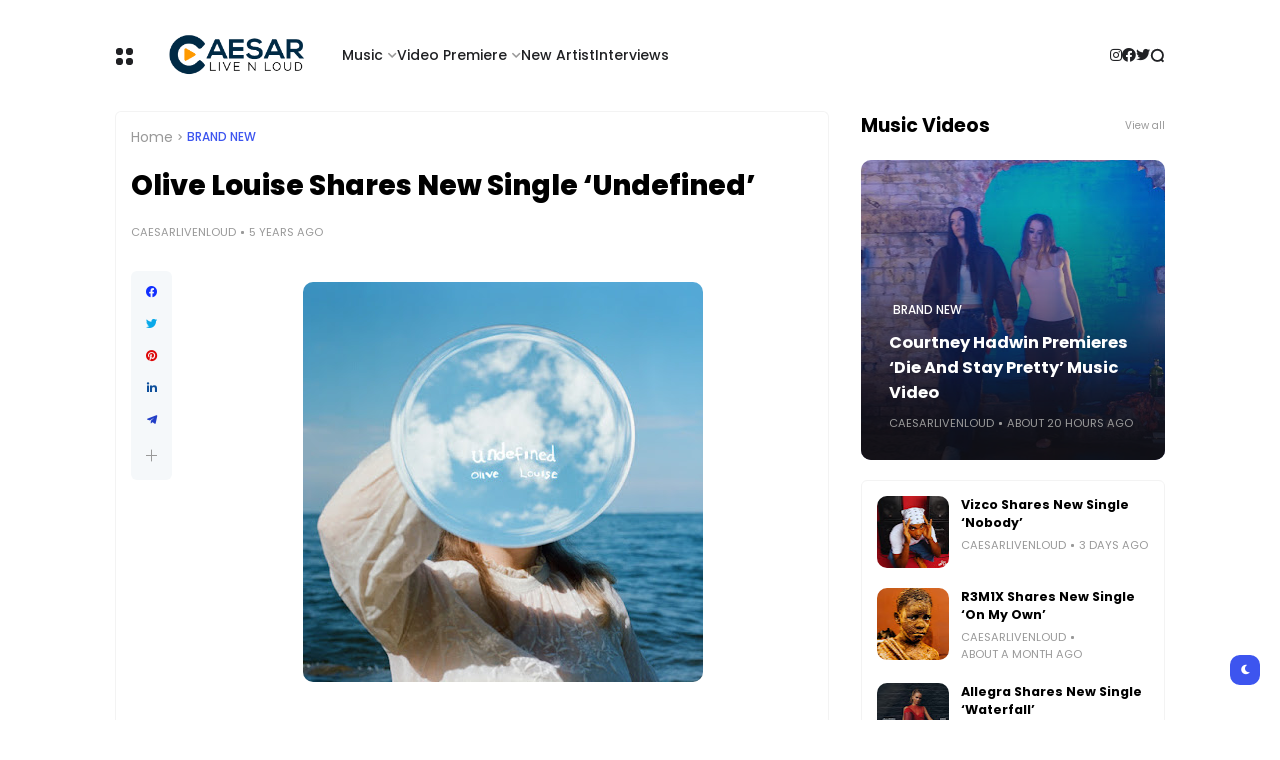

--- FILE ---
content_type: text/html; charset=UTF-8
request_url: https://www.caesarlivenloud.com/b/stats?style=BLACK_TRANSPARENT&timeRange=ALL_TIME&token=APq4FmAn9VONvs6ySzVGHZIf1RIgjgqJ8bKoW0jB_SLppI8nGRkw1pN2MevgsKNX8rCYN6ZVPixOeJFc83YWqRtu4Jr2UnluBQ
body_size: 50
content:
{"total":17248553,"sparklineOptions":{"backgroundColor":{"fillOpacity":0.1,"fill":"#000000"},"series":[{"areaOpacity":0.3,"color":"#202020"}]},"sparklineData":[[0,37],[1,19],[2,100],[3,49],[4,35],[5,16],[6,7],[7,12],[8,11],[9,13],[10,9],[11,14],[12,22],[13,29],[14,25],[15,20],[16,16],[17,18],[18,24],[19,29],[20,36],[21,32],[22,15],[23,15],[24,13],[25,16],[26,57],[27,31],[28,17],[29,6]],"nextTickMs":33644}

--- FILE ---
content_type: application/javascript
request_url: https://t.dtscout.com/pv/?_a=v&_h=caesarlivenloud.com&_ss=5cl39troud&_pv=1&_ls=0&_u1=1&_u3=1&_cc=us&_pl=d&_cbid=50is&_cb=_dtspv.c
body_size: -286
content:
try{_dtspv.c({"b":"chrome@131"},'50is');}catch(e){}